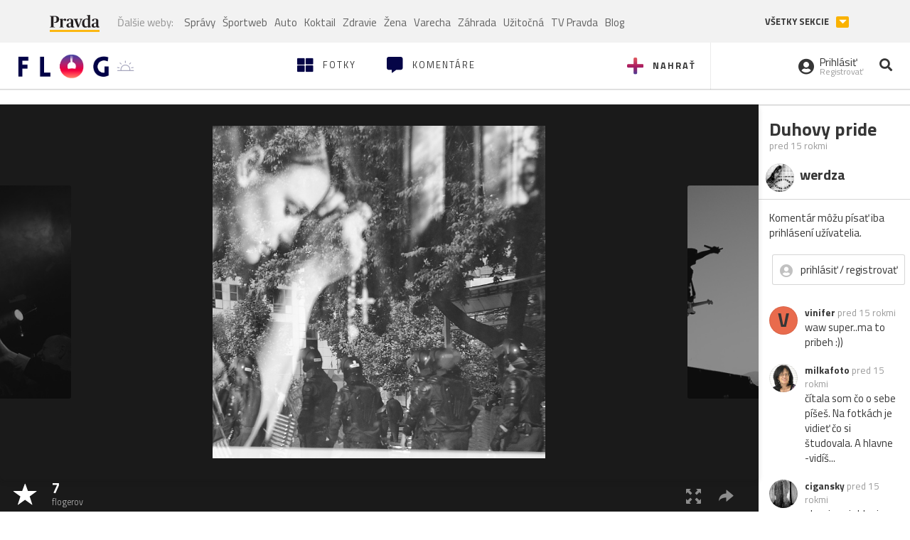

--- FILE ---
content_type: text/html; charset=utf-8
request_url: https://flog.pravda.sk/werdza.flog?foto=322667
body_size: 12979
content:
<!DOCTYPE html>
<html>
	<head>

		<title>Duhovy pride
 - Flog.sk</title>
		<meta charset="UTF-8">
		<meta name="viewport" content="width=device-width, initial-scale=1.0">
		<meta property="fb:app_id" content="273603186861775">
		<meta name="Keywords" content="Duhovy, odraz, plagat, pochod, policajti, pride, sklo, tazkoodenci">
<meta name="Description" content="Duhovy pride">
<meta property="og:title" content="Duhovy pride">
<meta property="og:description" content="Duhovy pride">
<meta property="og:url" content="https://flog.pravda.sk/werdza.flog?foto=322667">
<meta property="og:type" content="article">
<meta property="og:image" content="https://flog.pravda.sk/data/flog/werdza/322667/u9D_322667_orig.jpg">
<meta property="og:image:width" content="683">
<meta property="og:image:height" content="683">
		<script>window.gdprAppliesGlobally=true;(function(){function a(e){if(!window.frames[e]){if(document.body&&document.body.firstChild){var t=document.body;var n=document.createElement("iframe");n.style.display="none";n.name=e;n.title=e;t.insertBefore(n,t.firstChild)}
else{setTimeout(function(){a(e)},5)}}}function e(n,r,o,c,s){function e(e,t,n,a){if(typeof n!=="function"){return}if(!window[r]){window[r]=[]}var i=false;if(s){i=s(e,t,n)}if(!i){window[r].push({command:e,parameter:t,callback:n,version:a})}}e.stub=true;function t(a){if(!window[n]||window[n].stub!==true){return}if(!a.data){return}
var i=typeof a.data==="string";var e;try{e=i?JSON.parse(a.data):a.data}catch(t){return}if(e[o]){var r=e[o];window[n](r.command,r.parameter,function(e,t){var n={};n[c]={returnValue:e,success:t,callId:r.callId};a.source.postMessage(i?JSON.stringify(n):n,"*")},r.version)}}
if(typeof window[n]!=="function"){window[n]=e;if(window.addEventListener){window.addEventListener("message",t,false)}else{window.attachEvent("onmessage",t)}}}e("__tcfapi","__tcfapiBuffer","__tcfapiCall","__tcfapiReturn");a("__tcfapiLocator");(function(e){
var t=document.createElement("script");t.id="spcloader";t.type="text/javascript";t.async=true;t.src="https://sdk.privacy-center.org/"+e+"/loader.js?target="+document.location.hostname;t.charset="utf-8";var n=document.getElementsByTagName("script")[0];n.parentNode.insertBefore(t,n)})("3247b01c-86d7-4390-a7ac-9f5e09b2e1bd")})();</script>
		<!-- Bootstrap Core JavaScript -->
		<script src="https://ajax.googleapis.com/ajax/libs/jquery/1.11.3/jquery.min.js"></script>
		<script src="/static/js/bootstrap.min.js"></script>
        
		<!-- gallery plugin -->
		<link rel="stylesheet" href="/static/css/justifiedGallery.min.css">
		<script src="/static/js/flog.js?v=3610822525"></script>

		<link href="/static/fonts/fontawesome/css/all.min.css" rel="stylesheet" type="text/css">

		<link href="/static/css/main.css?v=3610822525" rel="stylesheet" type="text/css">

		<!-- fancybox plugin -->

		<!-- Add fancyBox main JS and CSS files -->
		<script type="text/javascript" src="/static/fancybox3/jquery.fancybox.min.js?v=3.2.10"></script>
		<link rel="stylesheet" type="text/css" href="/static/fancybox3/jquery.fancybox.min.css?v=3.2.10" media="screen">
		<link href="https://fonts.googleapis.com/css?family=Titillium+Web:300,400,700" rel="stylesheet">
		<link href="https://ipravda.sk/css/pravda-min-extern_flog.css?v=20260120" rel="stylesheet">
		<link rel="icon" type="image/x-icon" href="/favicon.ico">
		<link href="/static/css/icon-font.css?v=3610822525" rel="stylesheet" type="text/css">
		<!-- Global site tag (gtag.js) - Google Analytics -->
		<script async src="https://www.googletagmanager.com/gtag/js?id=UA-157766-4"></script>
                <script>
                    window.perexGaDimensions = {"dimension4":"flog.pravda.sk","dimension1":"flog-foto","dimension2":"322667","dimension3":"werdza"};
                </script>
		<script>
			window.dataLayer = window.dataLayer || [];
			function gtag() {
				dataLayer.push(arguments);
			}
			gtag('js', new Date());

			gtag('config', 'UA-157766-4');
			gtag('config', 'UA-157766-20');
			gtag('config', 'G-26GE433HZT', window.perexGaDimensions);
		</script>
                <script src="//ipravda.sk/js/pravda-min-extern_flog.js?v=20260120"></script>
		<script>
  if (/(^|;)\s*PEREX_ASMS/.test(document.cookie)) {
      document.write('<scr' + 'ipt src="https://servis.pravda.sk/hajax/asms/"></scri' + 'pt>');
  }
</script>

<script type="text/javascript">
  perex_dfp = {
    "bbb": {"name": '/61782924/flog_art_bbb', "id": 'div-gpt-ad-1528634504686-613'}
  };
</script><script type="application/javascript" src="https://storage.googleapis.com/pravda-ad-script/perex_universalMaster.min.js?v=v"></script>
	</head>

	<body data-gh="Tue, 20 Jan 2026 07:24:20 +0100" data-gha="sunrise" data-ghd="0">
		<script>
			window.fbAsyncInit = function () {
				FB.init({
					appId: '273603186861775',
					autoLogAppEvents: true,
					xfbml: true,
					version: 'v3.2'
				});
			};
		</script>
		<script async defer src="https://connect.facebook.net/en_US/sdk.js"></script>
		<div class="container-pull">

<div class="full-overlay upload">
	<div class="full-overlay-inner">
		<div class="full-overlay-inner-head">
			<a href="/" class="">
				<img class="full-overlay-inner-head-logo" src="/static/images/white-logo-sunset.png" alt="logo">
			</a>
			<button class="close close-overlay">
				<i class="fas fa-times"></i>
			</button>
		</div>
		<div class="full-overlay-inner-body">
<div class="upload-card">
	<div class="upload-card-progress">
		<i class="fas fa-file-upload"></i>
		<div class="upload-card-progress-bar"></div>
	</div>
	<p>
		Nahrajte fotku z vášho zariadenia
	</p>
	<input type="file" multiple="" id="file-to-upload" accept="image/jpeg">
</div>

		</div>
	</div>
	<div class="full-overlay-top"></div>
	<div class="full-overlay-bottom"></div>
</div><div class="full-overlay login">
	<div class="full-overlay-inner">
		<div class="full-overlay-inner-head">
			<a href="/" class="">
				<img class="full-overlay-inner-head-logo" src="/static/images/white-logo-sunset.png" alt="logo">
			</a>
			<button class="close close-overlay">
				<i class="fas fa-times"></i>
			</button>
		</div>
		<div class="full-overlay-inner-body">
<div class="login-card-note hide">
	<h4>Najskôr sa musíš prihlásiť</h4>
	<p>
		Ak ešte nemáš konto, môžeš sa jednoducho a rýchlo zaregistrovať.
	</p>
	<br>
</div>
<div class="login-card">

	<form method="post" action="/ajax/login">
			<label>
				Prihlásenie
			</label>
		<div class="error alert alert-danger hidden"></div>
		<div class="success alert alert-success hidden"></div>
		<div class="login-card-inner">
			<input type="email" name="email" class="form-control" placeholder="Váš email">
			<div class="login-card-inner-password" >
				<input type="password" name="pass" class="form-control password-input" placeholder="Vaše heslo">
				<a href="javascript:void(0)" class=" password-visibility" >
					<i class="far fa-eye"></i>
				</a>
			</div>
			<div class="clearfix">
			</div>

			<div class="login-card-inner-button">
				<label for="permanent-login">
					<input type="checkbox" id="permanent-login" name="permanent" value="1" checked>
					<span>Zostať prihlásený</span>
				</label>
				<button type="submit" class="btn btn-primary">
					<span class="loginbtn-text">Prihlásiť</span>
					<span class="loginbtn-spinner hidden fas fa-spinner fa-spin"></span>
				</button>
			</div>

		</div>
		<div class="login-card-passRecover">
			Zabudnuli ste heslo?
			<a href="javascript:void(0)" class="show-passRecover">Poslať nové</a>
		</div>
	</form>
	<form method="post" action="/ajax/zabudnuteheslo">
		<input type="hidden" name="zabudnuteheslo-special" id="zabudnuteheslo-special" value="2026">
		<div class="recover-card hidemeaftersuccess">
			<small class="info">Na túto adresu Ti zašleme postup ako si nastavíš nové heslo.</small>
			<input type="email" class="form-control" name="tbEmail">
			<div class="error"></div>
			<button type="submit" class="btn btn-success ">
				Poslať email
			</button>
		</div>
		<div class="alert alert-success success hidden recover-card-success" role="alert"></div>
	</form>
</div>
<div class="register-card">
	<form method="post" action="/ajax/registracia">
		<label>
			Registrácia
		</label>
		<div class="error alert alert-danger hidden"></div>
		<div class="success alert alert-success hidden"></div>

		<div class="hideaftersuccess">
			<div class="label-wrap">
				<label>
					Prezývka (minimálne 6 znakov)
				</label>
				<input type="text" class="form-control" placeholder="" name="name" required>
			</div>
			<div class="label-wrap">
				<label>
					Váš email
				</label>
				<input type="email" class="form-control" placeholder="" name="email" autocomplete="off" required>
			</div>
			<div class="label-wrap">
				<label>
					Heslo
				</label>
				<input type="password" class="form-control reg-pass1" placeholder="" autocomplete="new-password" name="password" required>
			</div>
			<div class="label-wrap">
				<label>
					Zopakujte heslo
				</label>
				<input type="password" class="form-control reg-pass2" placeholder="" required>
			</div>

			<div class="linkto-podmienky">
				<label  for="podmienky">
					<input type="checkbox" id="podmienky" name="podmienky" value="1">
					<span>Súhlasím <br class="hidden-lg hidden-md "> <a href="/podmienky/" target="_blank">s podmienkami</a></span>
				</label>
				<button type="submit" class="btn btn-primary">
					<span class="registerbtn-text">Registrovať</span>
					<span class="registerbtn-spinner hidden fas fa-spinner fa-spin"></span>
				</button>
			</div>
		</div>
	</form>
</div>		</div>
	</div>
	<div class="full-overlay-top"></div>
	<div class="full-overlay-bottom"></div>
</div><div class="modal fade" id="logo-hours-modal" tabindex="-1" role="dialog" aria-labelledby="exampleModalLabel">
	<div class="modal-dialog" role="document">
		<div class="modal-content">
			<div class="modal-header">
				<button type="button" class="close" data-dismiss="modal" aria-label="Close"><span aria-hidden="true">&times;</span></button>
				<h4 class="modal-title">Kedy je najbližšia zlatá hodinka?</h4>
			</div>
			<div class="modal-body">
				<div class="logo-gradient">
					<img class="sun" src="/static/images/sun.svg" alt="">
					<div class="lights">
						<div class="minute">
							<div class="minute-ray"></div>
						</div>
						<div class="hours">
							<div class="hours-ray"></div>
						</div>
						<div class="location">

						</div>
					</div>
				</div>
				<div class="logo-info">
					<p>Zlatá hodinka od:</p>
					<h1 class="suntime-text"></h1>
					<div class="group">
						<button type="button" class="btn btn-sm btn-default find-my-location"><i class="fas fa-map-marker-alt"></i> Nájsť moju polohu</button>
					</div>
					<small>
						Ak chcete, aby sa vám zobrazovali informácie o zlatej hodinke z vašej lokality, zdieľajte s nami prosím vašu polohu
					</small>
				</div>
			</div>
		</div>
	</div>
</div><!-- Modal -->
<div class="modal fade" id="modal-contact" tabindex="-1" role="dialog" aria-labelledby="myModalLabelSharefoto">
	<div class="modal-dialog" role="document">
		<div class="modal-content">

			<div class="modal-body">
				<div class="modal-contact-item">
					<i class="fas fa-address-book"></i>
					<div class="modal-contact-item-text">
						<h4 class="modal-title" id="myModalLabelSharefoto">Admin flogu</h4>
						<a href="mailto:flog@pravda.sk">
							flog@pravda.sk
						</a>
					</div>
				</div>
				<div class="modal-contact-item">
					<i class="fas fa-address-book"></i>
					<div class="modal-contact-item-text">
						<small>Junior digital specialist</small>
						<h4 class="modal-title" id="myModalLabelSharefoto">Obchodné oddelenie - Mikuláš Kvetan</h4>
						<a href="mailto:mkvetan@ourmedia.sk">
							mkvetan@ourmedia.sk
						</a>
						<a href="tel:+421 905 244 022">
							+421 905 244 022
						</a>
					</div>
				</div>
				<div class="modal-contact-item">
					<i class="fas fa-address-book"></i>
					<div class="modal-contact-item-text">
						<small>Online marketing manager</small>
						<h4 class="modal-title" id="myModalLabelSharefoto">Marketingové oddelenie - Michaela Latková</h4>
						<a href="mailto:mlatkova@ourmedia.sk">
							mlatkova@ourmedia.sk
						</a>
						<a href="tel:+421 918 562 228">
							+421 918 562 228
						</a>
					</div>
				</div>

			</div>
			<div class="modal-footer">
				<button type="button" class="btn btn-default" data-dismiss="modal">Zavrieť</button>
			</div>

		</div>
	</div>
</div>


			<div class=" content-wrap full-width">



				<!-- Top Navigation -->
				<header>
					<div id="perex-header" class="header">
						<div id="portal_menu-wrap" class="container-fluid no-padding-side">
							<div class="portal-menu export-vs" id="portal-menu">
    <span class="hidden-lg hiddem-md">
        Tento web patrí pod
    </span>
    <a href="https://www.pravda.sk/" class="portal-menu-logo">
        <img src="//ipravda.sk/res/portal2017/logo-pravda.svg" alt="Pravda" />
    </a>
    <ul class="portal-menu-nav"><li><span>Ďalšie weby:</span></li><li><a href="https://spravy.pravda.sk/">Správy</a></li><li><a href="https://sportweb.pravda.sk/">Športweb</a></li><li><a href="https://auto.pravda.sk/">Auto</a></li><li><a href="https://koktail.pravda.sk/">Koktail</a></li><li><a href="https://zdravie.pravda.sk/">Zdravie</a></li><li><a href="https://zena.pravda.sk/">Žena</a></li><li><a href="https://varecha.pravda.sk/">Varecha</a></li><li><a href="https://zahrada.pravda.sk/">Záhrada</a></li><li><a href="https://uzitocna.pravda.sk/">Užitočná</a></li><li><a href="https://tv.pravda.sk/">TV Pravda</a></li><li><a href="https://blog.pravda.sk/">Blog</a></li></ul>
            <button class="portal-megamenu-button">Všetky sekcie
            <i>
                <span class="glyphicon glyphicon-triangle-bottom"></span>
            </i>
        </button>
        <div class="portal-menu-actions"></div>
</div>
<div class="portal-megamenu" id="portal-megamenu">
            <div class="portal-megamenu-line spravodajstvo"><h2><span class="portal-megamenu-line-link-wrap"><span class="glyphicon glyphicon-triangle-bottom hidden-lg hidden-md hidden-sm"></span> Spravodajstvo</span></h2><ul><li class="spravy"><a href="https://spravy.pravda.sk/">Správy</a></li><li><a href="https://spravy.pravda.sk/domace/">Domáce</a></li><li><a href="https://spravy.pravda.sk/svet/">Svet</a></li><li class="ekonomika"><a href="https://ekonomika.pravda.sk/">Ekonomika</a></li><li class="kultura"><a href="https://kultura.pravda.sk/">Kultúra</a></li><li class="extern_pocasie"><a href="https://pocasie.pravda.sk/">Počasie</a></li><li class="nazory"><a href="https://nazory.pravda.sk/">Názory</a></li><li><a href="https://www.pravda.sk/chronologia-dna/">Chronológia dňa</a></li><li><a href="https://www.pravda.sk/najcitanejsie-spravy/">Najčítanejšie správy</a></li><li class="komercnespravy"><a href="https://komercnespravy.pravda.sk/">Komerčné správy</a></li></ul></div>
            <div class="portal-megamenu-line link sport"><h2><a href="https://sportweb.pravda.sk/"><span class="glyphicon glyphicon-triangle-bottom hidden-lg hidden-md hidden-sm"></span> Športweb</a></h2><ul><li class="futbal"><a href="https://sportweb.pravda.sk/futbal/">Futbal</a></li><li class="hokej"><a href="https://sportweb.pravda.sk/hokej/">Hokej</a></li><li><a href="https://sportweb.pravda.sk/cyklistika/">Cyklistika</a></li><li><a href="https://sportweb.pravda.sk/tenis/">Tenis</a></li><li><a href="https://sportweb.pravda.sk/zimne-sporty/">Zimné športy</a></li><li><a href="https://sportweb.pravda.sk/nazivo/">Naživo</a></li></ul></div>
            <div class="portal-megamenu-line magaziny"><h2><span class="portal-megamenu-line-link-wrap"><span class="glyphicon glyphicon-triangle-bottom hidden-lg hidden-md hidden-sm"></span> Magazíny</span></h2><ul><li class="extern_ahojmama"><a href="https://ahojmama.pravda.sk/">AhojMama</a></li><li class="auto"><a href="https://auto.pravda.sk/">Auto</a></li><li class="cestovanie"><a href="https://cestovanie.pravda.sk/">Cestovanie</a></li><li class="koktail"><a href="https://koktail.pravda.sk/">Koktail</a></li><li class="mediaklik"><a href="https://www.mediaklik.sk/">Mediaklik</a></li><li class="veda"><a href="https://vat.pravda.sk/">VAT</a></li><li class="zdravie"><a href="https://zdravie.pravda.sk/">Zdravie</a></li><li class="zena"><a href="https://zena.pravda.sk/">Žena</a></li><li><a href="https://zurnal.pravda.sk/">Žurnál</a></li><li><a href="https://zahrada.pravda.sk/">Záhrada</a></li><li><a href="https://www.defencenews.sk/">Defencenews</a></li></ul></div>
            <div class="portal-megamenu-line link uzitocna"><h2><a href="https://uzitocna.pravda.sk/"><span class="glyphicon glyphicon-triangle-bottom hidden-lg hidden-md hidden-sm"></span> Užitočná pravda</a></h2><ul><li><a href="https://uzitocna.pravda.sk/peniaze/">Peniaze</a></li><li><a href="https://uzitocna.pravda.sk/hypoteky/">Hypotéky</a></li><li><a href="https://uzitocna.pravda.sk/dochodky/">Dôchodky</a></li><li><a href="https://uzitocna.pravda.sk/ako-vybavit/">Ako vybaviť</a></li><li><a href="https://uzitocna.pravda.sk/spotrebitel/">Spotrebiteľ</a></li><li><a href="https://uzitocna.pravda.sk/praca-a-kariera/">Práca</a></li><li><a href="https://uzitocna.pravda.sk/zivnostnik/">Živnostník</a></li><li><a href="https://uzitocna.pravda.sk/vzdelavanie/">Vzdelávanie</a></li><li><a href="https://uzitocna.pravda.sk/reality/">Reality</a></li><li><a href="https://uzitocna.pravda.sk/dom-a-byt/">Dom a byt</a></li><li><a href="https://uzitocna.pravda.sk/seniori/">Seniori</a></li><li><a href="https://rady.pravda.sk/">Rady</a></li></ul></div>
            <div class="portal-megamenu-line link extern_varecha"><h2><a href="https://varecha.pravda.sk/"><span class="glyphicon glyphicon-triangle-bottom hidden-lg hidden-md hidden-sm"></span> Varecha</a></h2><ul><li><a href="https://varecha.pravda.sk/recepty">Recepty</a></li><li><a href="https://napady.pravda.sk/">Nápady</a></li><li><a href="https://varecha.pravda.sk/torty/">Torty</a></li><li><a href="https://menu.pravda.sk/" title="MENU.PRAVDA.SK - DENNÉ MENU NA JEDEN KLIK">Denné menu</a></li></ul></div>
            <div class="portal-megamenu-line link varecha_tv"><h2><a href="https://varecha.pravda.sk/tv/"><span class="glyphicon glyphicon-triangle-bottom hidden-lg hidden-md hidden-sm"></span> TV Varecha</a></h2><ul><li><a href="https://varecha.pravda.sk/tv/serialy/">Seriály</a></li><li><a href="https://varecha.pravda.sk/tv/videorecepty/">Videorecepty</a></li><li><a href="https://varecha.pravda.sk/tv/playlist/celebrity-s-varechou/">Celebrity</a></li><li><a href="https://varecha.pravda.sk/tv/playlist/fit-s-viktorom/">Fit s Viktorom</a></li></ul></div>
            <div class="portal-megamenu-line link extern_blog"><h2><a href="https://blog.pravda.sk/"><span class="glyphicon glyphicon-triangle-bottom hidden-lg hidden-md hidden-sm"></span> Blog</a></h2><ul><li><a href="https://blog.pravda.sk/?page=najnovsie-clanky">Najnovšie</a></li><li><a href="https://blog.pravda.sk/?page=najnovsie-clanky">Najčítanejšie</a></li><li><a href="https://blog.pravda.sk/?page=najkomentovanejsie-clanky">Najkomentovanejšie</a></li><li><a href="https://blog.pravda.sk/abecedny-zoznam-blogov/">Zoznam blogov</a></li><li><a href="https://blog.pravda.sk/?page=komercne-blogy">Komerčné blogy</a></li></ul></div>
            <div class="portal-megamenu-line relax"><h2><span class="portal-megamenu-line-link-wrap"><span class="glyphicon glyphicon-triangle-bottom hidden-lg hidden-md hidden-sm"></span> Relax</span></h2><ul><li class="programy"><a href="https://programy.pravda.sk/tv/">TV program</a></li><li><a href="https://spravy.pravda.sk/sutaz/">Súťaže</a></li><li class="extern_debata"><a href="https://debata.pravda.sk/">Debata</a></li><li class="extern_flog"><a href="https://flog.pravda.sk/" title="Flog - prvý slovenský fotoblog. Ukáž svoje obľúbené fotky celému svetu, hodnoť a napíš čo si myslíš o fotkách iných. Foť a bav sa.">Flog</a></li><li class="fotogalerie"><a href="https://fotogalerie.pravda.sk/">Fotogalérie</a></li><li><a href="https://koktail.pravda.sk/stranka/3-horoskop/">Horoskopy</a></li><li><a href="https://spravy.pravda.sk/sudoku/">Sudoku</a></li></ul></div>
            <div class="portal-megamenu-line link extern_tv"><h2><a href="https://tv.pravda.sk/"><span class="glyphicon glyphicon-triangle-bottom hidden-lg hidden-md hidden-sm"></span> TV Pravda</a></h2><ul><li><a href="https://tv.pravda.sk/kategorie/spravodajstvo">Spravodajstvo</a></li><li><a href="https://tv.pravda.sk/kategorie/sport">Šport</a></li><li><a href="https://tv.pravda.sk/kategorie/veda-a-technika">Veda a tech</a></li><li><a href="https://tv.pravda.sk/kategorie/kultura">Kultúra</a></li><li><a href="https://tv.pravda.sk/kategorie/komercne-videa">Komerčné</a></li><li><a href="https://tv.pravda.sk/relacie/ide-o-pravdu">Ide o pravdu</a></li><li><a href="https://tv.pravda.sk/relacie/pocasie">Predpoveď počasia</a></li><li><a href="https://tv.pravda.sk/relacie/ide-o-peniaze">Ide o peniaze</a></li><li><a href="https://tv.pravda.sk/relacie/ide-o-zdravie">Ide o zdravie</a></li><li><a href="https://tv.pravda.sk/relacie/neobycajne-miesta">Neobyčajné miesta</a></li><li><a href="https://tv.pravda.sk/relacie/showroom">Showroom</a></li></ul></div>
            <div class="portal-megamenu-line nakupy"><h2><span class="portal-megamenu-line-link-wrap"><span class="glyphicon glyphicon-triangle-bottom hidden-lg hidden-md hidden-sm"></span> Nákupy</span></h2><ul><li><a href="https://menu.pravda.sk/" title="MENU.PRAVDA.SK - DENNÉ MENU NA JEDEN KLIK">Obedy</a></li><li class="extern_kvety"><a href="https://kvety.pravda.sk/" title="Kvety, donáška kvetov, internetový obchod s kvetmi, kvetinárstvo, Bratislava, Košice">Kvety</a></li><li class="extern_epravda"><a href="https://e.pravda.sk/" title="e.Pravda.sk - elektronický archív denníka Pravda">ePravda</a></li><li class="predplatne"><a href="https://predplatne.pravda.sk/">Predplatné novín</a></li></ul></div>
    </div>
						</div>

						<!-- subheader -->
						<div id="subheader" class="container-fluid subheader no-padding-side">

							<div class="subheader-logo">

								<a href="/" class="logo-cont">
									<img class="logo" src="/static/images/logo-sunset.png" alt="logo">
									<img class="minute" src="/static/images/minute.png" alt="logo">
									<img class="hours" src="/static/images/hours.png" alt="logo">
								</a>
								<span class="sun-time " title="Zlatá hodinka od">
									<img class="" src="/static/images/icon-sun-hour.svg" alt="Zlatá hodinka">
									<span class="suntime-text"></span>
								</span>

							</div>

							<div class="subheader-head-actions">
									<a href="javascript:void(0)" class="add-photo-note">
										<i class="fas fa-plus"></i>
										<span class=" hidden-md hidden-sm hidden-xs">Nahrať</span>
									</a>

								<a href="/" class="">
									<i class="fas fa-th-large"></i>

									<span class="hidden-md hidden-sm hidden-xs">Fotky</span>
								</a>
								<a class="comment-btn " href="/komentare/">
									<i class="fas fa-comment-alt"></i>

									<span class="hidden-md hidden-sm hidden-xs">Komentáre</span>
								</a>

							</div>
							<div class="subheader-right-actions text-right">
								<div class="subheader-right-actions-account">
										<a href="javascript:void(0)" class="subheader-right-actions-account-login show-loginform-btn" id="login">
											<i class="fas fa-user-circle"></i>
											<div class="subheader-right-actions-account-login-text">
												<span class="hidden-md hidden-sm hidden-xs">Prihlásiť</span>
												<small>
													<span class="hidden-md hidden-sm hidden-xs">Registrovať</span>
												</small>
											</div>
										</a>
								</div>
								<a href="/hladaj/" id="" class="subheader-right-actions-search ">
									<i class="fas fa-search"></i>
								</a>
							</div>
						</div><!-- /subheader -->
					</div><!-- /portal-menu -->

					<!-- menu nalepky -->
					<div class="container-fluid menu no-padding-side">
						<nav class="invisible-menu">
<!-- Modal -->
<div class="modal fade" id="modal-tags" tabindex="-1" role="dialog" aria-labelledby="tagsModalLabel">
	<div class="modal-dialog" role="document">
		<div class="modal-content">
			<div class="modal-header">
				<button type="button" class="close" data-dismiss="modal" aria-label="Close"><span aria-hidden="true">&times;</span></button>
				<h4 class="modal-title" id="tagsModalLabel">Nálepky</h4>
			</div>
			<div class="modal-body">
				<div class="modal-tags-search">

					<input type="search" name="q" class="tagsearchinput  " placeholder="Vyhľadať nálepku" value="">
					<i class="fas fa-search"></i>
					<span class="tagsearch-spinner hidden fas fa-spinner fa-spin"></span>				
				</div>
				<div class="tagsearch-result list">
				</div>
			</div>
			<div class="modal-footer">
				<button class="tagsearch-loadmore btn btn-default hidden" type="button">
					<span class="tagsearch-spinner hidden fas fa-spinner fa-spin"></span>				

					načítaj ďalšie
				</button>
			</div>
		</div>
	</div>
</div>


							<ul class="main-menu  hidden-xs">
								<li class="pull-right"><a class="btn btn-default" href="javascript:void(0)" data-toggle="modal" data-target="#modal-tags">Všetky nálepky</a></li>
										<li><a class="btn btn-default" href="/tag/cb">ČB</a></li>
										<li><a class="btn btn-default" href="/tag/clovek">Človek</a></li>
										<li><a class="btn btn-default" href="/tag/detail">Detail</a></li>
										<li><a class="btn btn-default" href="/tag/portret">Portrét</a></li>
										<li><a class="btn btn-default" href="/tag/mesto">Mesto</a></li>
										<li><a class="btn btn-default" href="/tag/architektura">Architektúra</a></li>
										<li><a class="btn btn-default" href="/tag/makro">Makro</a></li>
										<li><a class="btn btn-default" href="/tag/2026">2026</a></li>
										<li><a class="btn btn-default" href="/tag/priroda">Príroda</a></li>
										<li><a class="btn btn-default" href="/tag/natural">Natural</a></li>
										<li><a class="btn btn-default" href="/tag/slovensko">Slovensko</a></li>
										<li><a class="btn btn-default" href="/tag/krajina">Krajina</a></li>
										<li><a class="btn btn-default" href="/tag/hory">Hory</a></li>
										<li><a class="btn btn-default" href="/tag/les">Les</a></li>
										<li><a class="btn btn-default" href="/tag/more">More</a></li>
										<li><a class="btn btn-default" href="/tag/kvety">Kvety</a></li>
										<li><a class="btn btn-default" href="/tag/kvet">Kvet</a></li>
										<li><a class="btn btn-default" href="/tag/zatisie">Zátišie</a></li>
										<li><a class="btn btn-default" href="/tag/zvierata">Zvieratá</a></li>
										<li><a class="btn btn-default" href="/tag/hmyz">Hmyz</a></li>
										<li><a class="btn btn-default" href="/tag/motyl">Motýľ</a></li>
										<li><a class="btn btn-default" href="/tag/vtactvo">Vtáctvo</a></li>
										<li><a class="btn btn-default" href="/tag/jar">Jar</a></li>
										<li><a class="btn btn-default" href="/tag/leto">Leto</a></li>
										<li><a class="btn btn-default" href="/tag/jesen">Jeseň</a></li>
										<li><a class="btn btn-default" href="/tag/zima">Zima</a></li>
							</ul>

							<div class="main-menu-mobile">
<a href="javascript:void(0)" class="col-xs-6 main-menu-mobile-item disabled" data-toggle="modal" data-target="#modal-tags">
	<i class="fas fa-hashtag"></i>
	<span class="main-menu-mobile-item-text ">
			Nálepky
	</span>
	<span class="glyphicon glyphicon-triangle-bottom"></span>
</a>							</div>
						</nav>
					</div><!-- /menu nalepky -->

				</header>
				<!-- /header-end -->

				<div class="flog-adplace-header">
					
				</div>
<!-- Modal -->
<div class="modal fade" id="modal-share" tabindex="-1" role="dialog" aria-labelledby="myModalLabelSharefoto">
	<div class="modal-dialog" role="document">
		<div class="modal-content">
			<div class="modal-header">
				<button type="button" class="close" data-dismiss="modal" aria-label="Close"><span aria-hidden="true">&times;</span></button>
				<h4 class="modal-title" id="myModalLabelSharefoto">Zdielaj fotku</h4>
			</div>
			<div class="modal-body">
				<ul>
					<li class="facebook">
						<a class="" target="_blank" href="https://www.facebook.com/sharer/sharer.php?u=https%3A%2F%2Fflog.pravda.sk%2Fwerdza.flog%3Ffoto%3D322667">
							<i class="fab fa-facebook-f"></i> Facebook
						</a>
					</li>
					<li class="pinterest">
						<a class="" target="_blank" href="https://www.pinterest.com/pin/create/button/?url=https%3A%2F%2Fflog.pravda.sk%2Fwerdza.flog%3Ffoto%3D322667&description=&media=https%3A%2F%2Fflog.pravda.sk%2Fdata%2Fflog%2Fwerdza%2F322667%2Fu9D_322667_orig.jpg">
							<i class="fab fa-pinterest"></i> Pinterest
						</a>
					</li>
					<li class="twitter">
						<a class="" target="_blank" href="https://twitter.com/intent/tweet?url=https%3A%2F%2Fflog.pravda.sk%2Fwerdza.flog%3Ffoto%3D322667&text=">
							<i class="fab fa-twitter"></i> Twitter
						</a>
					</li>
					<li>
						<a class="share-copy-link" href="javascript:void(0)" >
							<i class="fas fa-link"></i> Skopírovať linku
						</a>
					</li>
				</ul>
				
				<input id="copyTextUrl" type="hidden" value="https://flog.pravda.sk/werdza.flog?foto=322667">
			</div>
			
		</div>
	</div>
</div>


<section class='detail_photo'>
	<div class="detail_photo-wrap">


		<div class="col-lg-10 col-md-9 col-xs-12 detail_photo-wrapper no-padding-side">

			<div class="photo-spinner hide">
				<i class="fas fa-spinner"></i>
			</div>
			<div class="photo" id="photo-detail">
					<div class="after-next-image"  style="background-image: url('\/data\/flog\/werdza\/339663\/uRS_339663_m\.jpg')" >
						<a class="photo-control hidden-sm hidden-xs" href="/werdza.flog?foto=339663" title="Ine kafe" >
						</a>
					</div>
					<div class="before-prev-image"  style="background-image: url('\/data\/flog\/werdza\/322189\/pAu_322189_m\.jpg')">
						<a class="photo-control hidden-sm hidden-xs" href="/werdza.flog?foto=322189" title="Tublatanka" >
						</a>

					</div>

				<div class="photo-link">
					<a class="fancybox   hidden-sm hidden-xs" href="/data/flog/werdza/322667/u9D_322667_orig.jpg">
						<img src="/data/flog/werdza/322667/u9D_322667_orig.jpg" alt="Duhovy pride" title="Duhovy pride">
					</a>
					<img src="/data/flog/werdza/322667/u9D_322667_orig.jpg" alt="Duhovy pride" class="hidden-lg hidden-md">
				</div>

			</div>
			<div class="detail_photo-action-panel">
				<div class="detail_photo-action-panel-left">
						<span class="rating-wrap">
							<span class="glyphicon glyphicon-star icon"></span>
						</span>
						<a href="javascript:void(0)" class="rating-list rating-wrap" type="button" data-fotoid="322667">
							<b>		
								<span class="count">7</span>
								<small>flogerov</small>
							</b>
						</a>
				</div>
				<div class="detail_photo-action-panel-right">

					<a class="fancybox " href="/data/flog/werdza/322667/u9D_322667_orig.jpg" title="zväčšiť">
						<span class="glyphicon glyphicon-fullscreen"></span>
					</a>
					<a href="javascript:void(0)" class="detail-share hidden-sm hidden-xs" data-toggle="modal" data-target="#modal-share" title="zdieľať">
						<span class="glyphicon glyphicon-share-alt"></span>

					</a>

					<div class="dropdown dropup">
						<a href="javascript:void(0)" id="dLabel" class="option-icon hidden-lg hidden-md" data-toggle="dropdown" aria-haspopup="true" aria-expanded="false">
							<span class="glyphicon glyphicon-option-vertical">
							</span>
						</a>
						<ul class="dropdown-menu  pull-right" aria-labelledby="dLabel">
							<li class="hidden-lg hidden-md">
								<a href="javascript:void(0)" class="detail-share" data-toggle="modal" data-target="#modal-share">
									<span class="glyphicon glyphicon-share-alt"></span>
									<b>zdieľať</b>
								</a>
							</li>
						</ul>
<form  method="post" action="/foto-edit/delete?foto=322667" class="foto-delete-form">
	<input type="hidden" name="del-foto" value="322667">
	<input type="hidden" name="del-time" value="1768866880">
	<input type="hidden" name="del-code" value="hQdsAIPFr4rPyeaTlMnM1GXssGLEGhQMtmxLrkP3">
	<input type="hidden" name="del-code2" value="b673db3de4cb1f063260decc20f4fd134288a337">

	<div class="modal fade modal-delete-photo" id="modal-delete-photo-322667" tabindex="-1" role="dialog">
		<div class="modal-dialog" role="document">
			<div class="modal-content">
				<div class="modal-header">
					<button type="button" class="close" data-dismiss="modal" aria-label="Close"><span aria-hidden="true">&times;</span></button>
					<h4 class="modal-title">Vymazanie fotky</h4>
				</div>
				<div class="modal-body">
					<p>Si si istý, že chceš túto fotku vymazať?</p>
				</div>
				<div class="modal-footer">
					<button type="button" class="btn btn-default" data-dismiss="modal">Zavrieť</button>
					<button type="submit" class="btn btn-danger" id="delete-foto-btn">
						<i class="far fa-trash-alt"></i>
						Zmazať fotku
					</button>
				</div>
			</div><!-- /.modal-content -->
		</div><!-- /.modal-dialog -->
	</div><!-- /.modal -->
</form>					</div>


				</div>

			</div>

				<div class="detail_photo-info-wrap">
					<div class="photo_nalepky">

							<nav>			
								<ul class="main-menu">
										<li>
											<a class="btn btn-default"  href="/tag/duhovy">
												Duhovy
											</a>
										</li>
										<li>
											<a class="btn btn-default"  href="/tag/odraz">
												odraz
											</a>
										</li>
										<li>
											<a class="btn btn-default"  href="/tag/plagat">
												plagat
											</a>
										</li>
										<li>
											<a class="btn btn-default"  href="/tag/pochod">
												pochod
											</a>
										</li>
										<li>
											<a class="btn btn-default"  href="/tag/policajti">
												policajti
											</a>
										</li>
										<li>
											<a class="btn btn-default"  href="/tag/pride">
												pride
											</a>
										</li>
										<li>
											<a class="btn btn-default"  href="/tag/sklo">
												sklo
											</a>
										</li>
										<li>
											<a class="btn btn-default"  href="/tag/tazkoodenci">
												tazkoodenci
											</a>
										</li>
								</ul>
							</nav>
							<h5 class='hidden-xs'>
								Detailné informácie 
							</h5>
							<div class="photo_nalepky-info-desktop hidden-xs">
<div class="exif-btn-wrap">
	<span class="time btn btn-default">
		<i class="far fa-clock"></i>
		<b>
			16:33
		</b>
		<small>
			22.05.2010
		</small>
	</span>

</div>
<div class="exif-btn-wrap">
	<a class="camera_name exif-btn btn btn-default" href="/hladaj/?vyrobca=Canon">
		<span>výrobca</span>
		Canon

	</a>
	<a class="camera_name exif-btn btn btn-default" href="/hladaj/?vyrobca=Canon&amp;model=EOS+450D">
		<span>model</span>
		EOS 450D
	</a>
	<a class="exif-btn btn btn-default" title="EXIF: Ohnisková vzdialenosť v milimetroch" href="/hladaj/?ohniskova-vzdialenost=50">
		<span>oh. vzdialenosť</span>
		50,0 mm
	</a>
	<a class="exif-btn btn btn-default" title="EXIF: Expozičný čas v sekundách" href="/hladaj/?expozicia=1%2F125">
		<span>exp. čas</span>
		1/125 s
	</a>
	<a class="exif-btn btn btn-default" title="EXIF: Clona" href="/hladaj/?clona=5">
		<span>clona</span>
		f / 5,0
	</a>
	<a class="exif-btn btn btn-default" title="EXIF: Kompenzácia expozície v EV" href="/hladaj/?ev=0">
		<span>kompenzacia exp.</span>
		0,0 EV
	</a>
	<a class="exif-btn btn btn-default" title="EXIF: Citlivosť snímača/filmu podľa ISO" href="/hladaj/?iso=200">
		<span>ISO</span>
		200
	</a>
	<a class="exif-btn btn btn-default" title="EXIF: Blesk nebol použitý" href="/hladaj/?blesk=nie">
		<span>blesk</span>
			bez&nbsp;blesku
	</a>
</div>

							</div>

							<div class="photo_nalepky-info-mobile hidden-sm hidden-lg hidden-md">
								<div class="panel-group" role="tablist"> 
									<div class="panel panel-default"> 
										<div class="panel-heading" role="tab" id="collapseListGroupHeading1"> 
											<h4 class="panel-title">
												<a href="#collapseListGroup1" class="collapsed" role="button" data-toggle="collapse" aria-expanded="false" aria-controls="collapseListGroup1"> 
													Detailné informácie <span class="glyphicon glyphicon-triangle-top pull-right"></span>
												</a>
											</h4> 
										</div> 
										<div class="panel-collapse collapse" role="tabpanel" id="collapseListGroup1" aria-labelledby="collapseListGroupHeading1" aria-expanded="false" style="height: 0px;">
											<div class="photo_nalepky-info-desktop">
<div class="exif-btn-wrap">
	<span class="time btn btn-default">
		<i class="far fa-clock"></i>
		<b>
			16:33
		</b>
		<small>
			22.05.2010
		</small>
	</span>

</div>
<div class="exif-btn-wrap">
	<a class="camera_name exif-btn btn btn-default" href="/hladaj/?vyrobca=Canon">
		<span>výrobca</span>
		Canon

	</a>
	<a class="camera_name exif-btn btn btn-default" href="/hladaj/?vyrobca=Canon&amp;model=EOS+450D">
		<span>model</span>
		EOS 450D
	</a>
	<a class="exif-btn btn btn-default" title="EXIF: Ohnisková vzdialenosť v milimetroch" href="/hladaj/?ohniskova-vzdialenost=50">
		<span>oh. vzdialenosť</span>
		50,0 mm
	</a>
	<a class="exif-btn btn btn-default" title="EXIF: Expozičný čas v sekundách" href="/hladaj/?expozicia=1%2F125">
		<span>exp. čas</span>
		1/125 s
	</a>
	<a class="exif-btn btn btn-default" title="EXIF: Clona" href="/hladaj/?clona=5">
		<span>clona</span>
		f / 5,0
	</a>
	<a class="exif-btn btn btn-default" title="EXIF: Kompenzácia expozície v EV" href="/hladaj/?ev=0">
		<span>kompenzacia exp.</span>
		0,0 EV
	</a>
	<a class="exif-btn btn btn-default" title="EXIF: Citlivosť snímača/filmu podľa ISO" href="/hladaj/?iso=200">
		<span>ISO</span>
		200
	</a>
	<a class="exif-btn btn btn-default" title="EXIF: Blesk nebol použitý" href="/hladaj/?blesk=nie">
		<span>blesk</span>
			bez&nbsp;blesku
	</a>
</div>

											</div> 
										</div> 
									</div>
								</div>
							</div>

					</div>

				</div>


		</div>

		<div class="col-lg-2 col-md-3 col-xs-12 detail_photo-sidebar pull-right">

			<div class="detail_photo-sidebar-info">
				<h3 class="foto-title">Duhovy pride</h3>
				<time datetime="2010-05-26 19:09" class="foto-title-time" title="26.05.2010 19:09">
					pred 15 rokmi
				</time>

			</div>
			<div class="detail_photo-sidebar-autor">
				<a href="/werdza.flog" class="user-name">
	<span class="user-thumbnail" style="background-image: url('\/data\/avatar\/werdza\/avatar\.jpg\?153')"></span>
					<span class="detail_photo-sidebar-autor-name">
						werdza
					</span>
					<small class="hide">
						je tvoj obľúbenec
					</small>
				</a>
			</div>
			<div class=" photo_comments_action no-padding-left">
					<div class="input-group">

							Komentár môžu písať iba prihlásení užívatelia.

							<br>
							<a href="javascript:void(0)" class="upload-btn btn btn-default show-loginform-btn">
								<i class="fas fa-user-circle"></i>
								<span class=" ">prihlásiť / registrovať</span>
							</a>

					</div>

			</div>
				<div class="comment_list_wrap no-padding-left">
					<div class="comment_list no-padding-left">
		<div class="coment_row">
			<div class="thumbnail_cont">
				<a href="/vinifer.flog">
	<span class="user-thumbnail">
		v
	</span> 
				</a>
			</div>
			<div class="text">
				<div >
					<a class="name" href="/vinifer.flog">vinifer</a>
					<time datetime="2010-09-11 13:52" class="time" title="11.09.2010 13:52">
						pred 15 rokmi
					</time>
				</div>
				<p>waw super..ma to pribeh :))</p>
			</div>
		</div>
		<div class="coment_row">
			<div class="thumbnail_cont">
				<a href="/milocka.flog">
	<span class="user-thumbnail" style="background-image: url('\/data\/avatar\/milocka\/avatar\.jpg\?104')"></span>
				</a>
			</div>
			<div class="text">
				<div >
					<a class="name" href="/milocka.flog">milkafoto</a>
					<time datetime="2010-09-11 00:25" class="time" title="11.09.2010 00:25">
						pred 15 rokmi
					</time>
				</div>
				<p>čítala som čo o sebe píšeš.  Na fotkách je vidieť  čo si študovala. A hlavne -vidíš...</p>
			</div>
		</div>
		<div class="coment_row">
			<div class="thumbnail_cont">
				<a href="/cigansky.flog">
	<span class="user-thumbnail" style="background-image: url('\/data\/avatar\/cigansky\/avatar\.jpg\?48')"></span>
				</a>
			</div>
			<div class="text">
				<div >
					<a class="name" href="/cigansky.flog">cigansky</a>
					<time datetime="2010-06-08 22:12" class="time" title="08.06.2010 22:12">
						pred 15 rokmi
					</time>
				</div>
				<p>aby si nasi chlapi poplakali :)</p>
			</div>
		</div>
		<div class="coment_row">
			<div class="thumbnail_cont">
				<a href="/werdza.flog">
	<span class="user-thumbnail" style="background-image: url('\/data\/avatar\/werdza\/avatar\.jpg\?153')"></span>
				</a>
			</div>
			<div class="text">
				<div >
					<a class="name" href="/werdza.flog">werdza</a>
					<time datetime="2010-05-27 08:43" class="time" title="27.05.2010 08:43">
						pred 15 rokmi
					</time>
				</div>
				<p>real, odraz v zasklennom plagate :)</p>
			</div>
		</div>
		<div class="coment_row">
			<div class="thumbnail_cont">
				<a href="/dusanh.flog">
	<span class="user-thumbnail" style="background-image: url('\/data\/avatar\/dusanh\/avatar\.jpg\?55')"></span>
				</a>
			</div>
			<div class="text">
				<div >
					<a class="name" href="/dusanh.flog">DUDIS</a>
					<time datetime="2010-05-27 07:54" class="time" title="27.05.2010 07:54">
						pred 15 rokmi
					</time>
				</div>
				<p>good</p>
			</div>
		</div>
		<div class="coment_row">
			<div class="thumbnail_cont">
				<a href="/marian.flog">
	<span class="user-thumbnail">
		m
	</span> 
				</a>
			</div>
			<div class="text">
				<div >
					<a class="name" href="/marian.flog">marian</a>
					<time datetime="2010-05-26 23:12" class="time" title="26.05.2010 23:12">
						pred 15 rokmi
					</time>
				</div>
				<p>To je realna fotka ci fotomontaz?</p>
			</div>
		</div>
					</div>
					<div class="comment_list_button">
						<button>
							Zobraziť všetky komentáre
						</button>
					</div>
				</div>
		</div>
	</div>
		<div class="col-xs-12 other_images">
			<h4>
				Ďalšie fotky od <span>werdza</span>
			</h4>
			<section class='gallery'>
				<div id="mygallery" data-height="150">
<div class="gallery-plugin-item" title="E.">
	<img src="/data/flog/werdza/523744/vsn_523744_m.jpg" alt="E." title="E." width="630" height="630">
	<a href="/werdza.flog?foto=523744" class="image-link"></a>
	<div class='caption-top'>
	</div>
	<div class='caption-bottom'>
			<a href="/werdza.flog" class="user-name">
	<span class="user-thumbnail" style="background-image: url('\/data\/avatar\/werdza\/avatar\.jpg\?153')"></span>
				<span>werdza</span>
			</a>


		<div class="rating pull-right">
		</div>
	</div>
</div><div class="gallery-plugin-item" title="Anaal nathrakh">
	<img src="/data/flog/werdza/473221/xhW_473221_m.jpg" alt="Anaal nathrakh" title="Anaal nathrakh" width="500" height="332">
	<a href="/werdza.flog?foto=473221" class="image-link"></a>
	<div class='caption-top'>
	</div>
	<div class='caption-bottom'>
			<a href="/werdza.flog" class="user-name">
	<span class="user-thumbnail" style="background-image: url('\/data\/avatar\/werdza\/avatar\.jpg\?153')"></span>
				<span>werdza</span>
			</a>


		<div class="rating pull-right">
		</div>
	</div>
</div><div class="gallery-plugin-item" title="Lamb of God">
	<img src="/data/flog/werdza/357056/yZC_357056_m.jpg" alt="Lamb of God" title="Lamb of God" width="500" height="333">
	<a href="/werdza.flog?foto=357056" class="image-link"></a>
	<div class='caption-top'>
	</div>
	<div class='caption-bottom'>
			<a href="/werdza.flog" class="user-name">
	<span class="user-thumbnail" style="background-image: url('\/data\/avatar\/werdza\/avatar\.jpg\?153')"></span>
				<span>werdza</span>
			</a>


		<div class="rating pull-right">
		</div>
	</div>
</div><div class="gallery-plugin-item" title="Tata bojs">
	<img src="/data/flog/werdza/352514/yIw_352514_m.jpg" alt="Tata bojs" title="Tata bojs" width="333" height="500">
	<a href="/werdza.flog?foto=352514" class="image-link"></a>
	<div class='caption-top'>
	</div>
	<div class='caption-bottom'>
			<a href="/werdza.flog" class="user-name">
	<span class="user-thumbnail" style="background-image: url('\/data\/avatar\/werdza\/avatar\.jpg\?153')"></span>
				<span>werdza</span>
			</a>


		<div class="rating pull-right">
		</div>
	</div>
</div><div class="gallery-plugin-item" title="The subways">
	<img src="/data/flog/werdza/351095/wu4_351095_m.jpg" alt="The subways" title="The subways" width="500" height="333">
	<a href="/werdza.flog?foto=351095" class="image-link"></a>
	<div class='caption-top'>
	</div>
	<div class='caption-bottom'>
			<a href="/werdza.flog" class="user-name">
	<span class="user-thumbnail" style="background-image: url('\/data\/avatar\/werdza\/avatar\.jpg\?153')"></span>
				<span>werdza</span>
			</a>


		<div class="rating pull-right">
		</div>
	</div>
</div><div class="gallery-plugin-item" title="Megadeth">
	<img src="/data/flog/werdza/339878/uLH_339878_m.jpg" alt="Megadeth" title="Megadeth" width="333" height="500">
	<a href="/werdza.flog?foto=339878" class="image-link"></a>
	<div class='caption-top'>
	</div>
	<div class='caption-bottom'>
			<a href="/werdza.flog" class="user-name">
	<span class="user-thumbnail" style="background-image: url('\/data\/avatar\/werdza\/avatar\.jpg\?153')"></span>
				<span>werdza</span>
			</a>


		<div class="rating pull-right">
		</div>
	</div>
</div><div class="gallery-plugin-item" title="Brainscan">
	<img src="/data/flog/werdza/339849/ruZ_339849_m.jpg" alt="Brainscan" title="Brainscan" width="333" height="500">
	<a href="/werdza.flog?foto=339849" class="image-link"></a>
	<div class='caption-top'>
	</div>
	<div class='caption-bottom'>
			<a href="/werdza.flog" class="user-name">
	<span class="user-thumbnail" style="background-image: url('\/data\/avatar\/werdza\/avatar\.jpg\?153')"></span>
				<span>werdza</span>
			</a>


		<div class="rating pull-right">
		</div>
	</div>
</div><div class="gallery-plugin-item" title="HT">
	<img src="/data/flog/werdza/339667/uZA_339667_m.jpg" alt="HT" title="HT" width="333" height="500">
	<a href="/werdza.flog?foto=339667" class="image-link"></a>
	<div class='caption-top'>
	</div>
	<div class='caption-bottom'>
			<a href="/werdza.flog" class="user-name">
	<span class="user-thumbnail" style="background-image: url('\/data\/avatar\/werdza\/avatar\.jpg\?153')"></span>
				<span>werdza</span>
			</a>


		<div class="rating pull-right">
		</div>
	</div>
</div><div class="gallery-plugin-item" title="Ine kafe">
	<img src="/data/flog/werdza/339663/uRS_339663_m.jpg" alt="Ine kafe" title="Ine kafe" width="500" height="333">
	<a href="/werdza.flog?foto=339663" class="image-link"></a>
	<div class='caption-top'>
	</div>
	<div class='caption-bottom'>
			<a href="/werdza.flog" class="user-name">
	<span class="user-thumbnail" style="background-image: url('\/data\/avatar\/werdza\/avatar\.jpg\?153')"></span>
				<span>werdza</span>
			</a>


		<div class="rating pull-right">
		</div>
	</div>
</div><div class="gallery-plugin-item" title="Tublatanka">
	<img src="/data/flog/werdza/322189/pAu_322189_m.jpg" alt="Tublatanka" title="Tublatanka" width="500" height="333">
	<a href="/werdza.flog?foto=322189" class="image-link"></a>
	<div class='caption-top'>
	</div>
	<div class='caption-bottom'>
			<a href="/werdza.flog" class="user-name">
	<span class="user-thumbnail" style="background-image: url('\/data\/avatar\/werdza\/avatar\.jpg\?153')"></span>
				<span>werdza</span>
			</a>


		<div class="rating pull-right">
		</div>
	</div>
</div>				</div>
			</section>
		</div>
</section>
			</div><!-- /container content-wrap -->

			<div class="help-fixed-notify">
				<div class="help-fixed-notify-head">
					<a href="/novinky">
						<h4>
							Vieš čo je nové
							na Flogu?
						</h4>
					</a>
					<button class="help-fixed-notify-close">
						<i class="far fa-window-close"></i>
					</button>
				</div>
				<div class="help-fixed-notify-body">
					<a href="/novinky">
						<p>
							Zisti čo všetko sme na Flogu vylepšili.
						</p>
					</a>
				</div>
			</div>
			<div class="flog-adplace-footer">
				<!-- /61782924/flog_art_bbb -->
<div id='div-gpt-ad-1528634504686-613'>
<script>googletag.cmd.push(function() { googletag.display('div-gpt-ad-1528634504686-613'); });</script>
</div>
			</div>
			<div class="flog-footer">

				<a href="/" class="logo-cont">
					<img class="logo" src="/static/images/logo-sunset.png" alt="logo">
				</a>
				<ul>
					<li>
						<a href="/podmienky/" >
							Podmienky flogu
						</a>
					</li>
					<li>
						<a href="/novinky/" >
							Novinky
						</a>
					</li>
					<li>
						<a href="/faq/" >
							FAQ
						</a>
					</li>
					<li>
						<a href="mailto:flog@pravda.sk" data-toggle="modal" data-target="#modal-contact">
							Kontakt
						</a>
					</li>
					<li>
						<a href="https://www.facebook.com/flogsk/" target="_blank">
							<i class="fab fa-facebook-f"></i>

						</a>
					</li>
					<li>
						<a href="https://www.instagram.com/flog.sk/" target="_blank">
							<i class="fab fa-instagram"></i>

						</a>
					</li>
				</ul>
			</div>
			<footer class="pravda-footer no-padding-side">
	<div class="container">
		<div class="pravda-footer-predplatne no-padding-left">
				<a class="obalka" href="https://predplatne.pravda.sk?utm_source=pravda&amp;utm_medium=page-footer&amp;utm_campaign=footer-image">
				<img class="titulka" width="130" alt="Pravda zo dňa 19.1.2026" src="https://covers.digitania.eu/000/592/461/592461.jpg">
	</a>
	<div class="predplatne-text">
		<h4>Objednajte si predplatné denníka Pravda</h4>
		<p>a získajte užitočné informácie na každý deň</p>
		<a href="https://predplatne.pravda.sk?utm_source=pravda&amp;utm_medium=page-footer&amp;utm_campaign=footer-button" class="btn btn-yellow-full">Predplatné denníka Pravda</a>
	</div>
		</div>
		<div class="clearfix hidden-lg hidden-md"></div>
		<div class="pravda-footer-links no-padding-right">
				<div class="social_links">
					sledujte naše sociálne siete aaa
					<div>
						<ul>
							<li>
								<a href="https://www.facebook.com/pravdask" class="fb_link" target="_blank" style="color:#4267B2">
									<i class="bi bi-facebook"></i>
								</a>
							</li>
							<li>
								<a href="https://twitter.com/Pravdask" class="twiter_link" target="_blank" style="color:#00acee">
									<i class="bi bi-twitter"></i>
								</a>
							</li>
							<li>
								<a href="https://www.instagram.com/pravda.sk/" class="insta_link" target="_blank" style="color:#cd486b">
									<i class="bi bi-instagram"></i>
								</a>
							</li>
							<li>
								<a href="https://www.youtube.com/channel/UCFwiZDXn2BtsBxNpUm977pg" class="youtube_link" style="color:#FF0000">
									<i class="bi bi-youtube"></i>
								</a>
							</li>
							<li>
								<a href="https://www.pravda.sk/info/7008-rss-info/" class="rss_link" style="color:#fab201">
									<i class="bi bi-rss-fill"></i>
								</a>
							</li>
						</ul>
					</div>
				</div>
				<div class="app_links">
					stiahnite si aplikáciu a čítajte Pravdu pohodlne aj v mobile
					<div>
						<ul>
							<li>
								<a href="https://aplikacie.pravda.sk/iphone/" class="apple_link" style="color:#000">
									<i class="bi bi-apple"></i>
								</a>
							</li>
							<li>
								<a href="https://aplikacie.pravda.sk/android/" class="android_link" style="color:#a4c639">
									<svg height="24" width="24" fill="#a4c639">
										<path d="M0 0h24v24H0V0z" fill="none" />
										<path d="m17.6 9.48 1.84-3.18c.16-.31.04-.69-.26-.85a.637.637 0 0 0-.83.22l-1.88 3.24a11.463 11.463 0 0 0-8.94 0L5.65 5.67a.643.643 0 0 0-.87-.2c-.28.18-.37.54-.22.83L6.4 9.48A10.78 10.78 0 0 0 1 18h22a10.78 10.78 0 0 0-5.4-8.52zM7 15.25a1.25 1.25 0 1 1 0-2.5 1.25 1.25 0 0 1 0 2.5zm10 0a1.25 1.25 0 1 1 0-2.5 1.25 1.25 0 0 1 0 2.5z" />
									</svg>
								</a>
							</li>
							<li>
								<a href="https://aplikacie.pravda.sk/windows/" class="windows_link" style="color:#00A4EF">
									<i class="bi bi-windows"></i>
								</a>
							</li>
						</ul>
					</div>
				</div>
		</div>
	</div>
	<div class="copyright-wrap">
		<div class="content-wrap">
			<div class="footer-odkazy no-padding-side">
						<nav class="footer-links">
		<ul>
			<li><a title="O nás" href="https://www.pravda.sk/info/o-nas/">O nás</a></li>
			<li><a title="Kontakty" href="https://www.pravda.sk/info/7434-info-uvod">Kontakty</a></li>
			<li><a title="Inzercia" href="https://www.pravda.sk/info/8036-inzercia/">Inzercia</a></li>
			<li><a title="Tlačený a predaný náklad denníka" href="https://www.pravda.sk/info/7035-priemerny-tlaceny-a-predany-naklad-dennika-pravda/">Tlačený a predaný náklad denníka</a></li>
			<li><a title="Návštevnosť webu" href="https://www.pravda.sk/info/7432-info-web-uvod/">Návštevnosť webu</a></li>
			<li><a title="Súťaže" href="https://spravy.pravda.sk/sutaz/">Súťaže</a></li>
			<li><a title="Ochrana osobných údajov" href="https://www.pravda.sk/info/9157-ochrana-osobnych-udajov-gdpr/">Ochrana osobných údajov</a></li>
		</ul>
	</nav>
	<nav class="footer-links-eng">
		<ul>
			<li><a title="About us" hreflang="en" href="https://www.pravda.sk/info/7031-about-us/" class="about">About us</a></li>
			<li><a title="Average Print Run and Paid Circulation of Daily Pravda" hreflang="en" href="https://spravy.pravda.sk/rozne/stranka/7030-average-print-run-and-paid-circulation-of-daily-pravda/">Average Print Run and Paid Circulation of Daily Pravda</a></li>
			<li><a title="Ako používame súbory cookie?" href="https://www.pravda.sk/info/8693-ako-pouzivame-subory-cookie/">Cookies</a></li>
			<li><a title="Odvolať alebo zmeniť súhlas s vyhlásením o súboroch cookies" href="javascript:Didomi.preferences.show();">Nastavenie súkromia</a></li>
		</ul>
	</nav>
			</div>
			<div class="footer-logo">
				<a href="https://www.pravda.sk/">
					<img src="//ipravda.sk/res/portal2017/logo_pravda_footer.png" alt="Pravda.sk" />
				</a>
				<div class="icon-go-to-top">
                    <a href="javascript:Didomi.preferences.show();" title="Odvolať alebo zmeniť súhlas s vyhlásením o súboroch cookies" class="gdpr-reconfirm">
						<span class="glyphicon glyphicon-cog"></span>
					</a>
					<a href="#" id="arrow-top">
						<span class="glyphicon glyphicon-menu-up"></span>
					</a>
				</div>
			</div>
			<div>
				<div class="ad-webglobe"><a href="https://wy.sk/" target="_blank">Tento web beží na serveroch Webglobe</a>.</div>
				<p class="copyright">&copy; OUR MEDIA SR a. s. 2026. Autorské práva sú vyhradené a vykonáva ich vydavateľ, <a href="https://www.pravda.sk/info/7038-copyright-a-agentury/">viac info</a>.</p>
			</div>
		</div>
	</div>
</footer><!-- No GemiusTraffic here -->
		</div><!-- /container -->
		<script src="/static/js/imagesloaded.pkgd.min.js"></script>
		<script type="text/javascript">
<!--//--><![CDATA[//><!--
			var pp_gemius_identifier = 'coU66AuuyvpBfeprybqx0sd.TO4849.KXkiinbyZzjD.k7';
			var pp_gemius_use_cmp = true;
			var pp_gemius_cmp_timeout = 30e3;
// lines below shouldn't be edited
			function gemius_pending(i) {
				window[i] = window[i] || function () {var x = window[i+'_pdata'] = window[i+'_pdata'] || []; x[x.length]=arguments;};
			}
			;
			gemius_pending('gemius_hit');
			gemius_pending('gemius_event');
			gemius_pending('pp_gemius_hit');
			gemius_pending('pp_gemius_event');
			(function(d, t){try {var gt=d.createElement(t),s=d.getElementsByTagName
			(t)[0],l='http'+((location.protocol=='https:')?'s':''); gt.setAttribute('async','async');
			gt.setAttribute('defer','defer'); gt.src=l+'://gask.hit.gemius.pl/xgemius.js'; s.parentNode.insertBefore(gt,s);}
			catch (e) {}})(document, 'script');
//--><!]]>
		</script>
	</body>
</html>


--- FILE ---
content_type: application/javascript; charset=utf-8
request_url: https://fundingchoicesmessages.google.com/f/AGSKWxX_FlLNOSiOaxLhXs3bF83a_sLh19BaZ5U8UbdrvmqYTAADJYjDbJxsipFP59IQDfO1ezv4fnmAmFReDbQkd_l3Gx4y3ClIUPEOZZmQjBIN1jdFFsDKUyW51e8C8zQdRPQabcBxlg==?fccs=W251bGwsbnVsbCxudWxsLG51bGwsbnVsbCxudWxsLFsxNzY4ODY2ODg3LDg0NTAwMDAwMF0sbnVsbCxudWxsLG51bGwsW251bGwsWzcsMTAsNl0sbnVsbCxudWxsLG51bGwsbnVsbCxudWxsLG51bGwsbnVsbCxudWxsLG51bGwsMV0sImh0dHBzOi8vZmxvZy5wcmF2ZGEuc2svd2VyZHphLmZsb2ciLG51bGwsW1s4LCJNOWxrelVhWkRzZyJdLFs5LCJlbi1VUyJdLFsxNiwiWzEsMSwxXSJdLFsxOSwiMiJdLFsyNCwiIl0sWzI5LCJmYWxzZSJdXV0
body_size: 133
content:
if (typeof __googlefc.fcKernelManager.run === 'function') {"use strict";this.default_ContributorServingResponseClientJs=this.default_ContributorServingResponseClientJs||{};(function(_){var window=this;
try{
var np=function(a){this.A=_.t(a)};_.u(np,_.J);var op=function(a){this.A=_.t(a)};_.u(op,_.J);op.prototype.getWhitelistStatus=function(){return _.F(this,2)};var pp=function(a){this.A=_.t(a)};_.u(pp,_.J);var qp=_.Zc(pp),rp=function(a,b,c){this.B=a;this.j=_.A(b,np,1);this.l=_.A(b,_.Nk,3);this.F=_.A(b,op,4);a=this.B.location.hostname;this.D=_.Dg(this.j,2)&&_.O(this.j,2)!==""?_.O(this.j,2):a;a=new _.Og(_.Ok(this.l));this.C=new _.bh(_.q.document,this.D,a);this.console=null;this.o=new _.jp(this.B,c,a)};
rp.prototype.run=function(){if(_.O(this.j,3)){var a=this.C,b=_.O(this.j,3),c=_.dh(a),d=new _.Ug;b=_.fg(d,1,b);c=_.C(c,1,b);_.hh(a,c)}else _.eh(this.C,"FCNEC");_.lp(this.o,_.A(this.l,_.Ae,1),this.l.getDefaultConsentRevocationText(),this.l.getDefaultConsentRevocationCloseText(),this.l.getDefaultConsentRevocationAttestationText(),this.D);_.mp(this.o,_.F(this.F,1),this.F.getWhitelistStatus());var e;a=(e=this.B.googlefc)==null?void 0:e.__executeManualDeployment;a!==void 0&&typeof a==="function"&&_.Qo(this.o.G,
"manualDeploymentApi")};var sp=function(){};sp.prototype.run=function(a,b,c){var d;return _.v(function(e){d=qp(b);(new rp(a,d,c)).run();return e.return({})})};_.Rk(7,new sp);
}catch(e){_._DumpException(e)}
}).call(this,this.default_ContributorServingResponseClientJs);
// Google Inc.

//# sourceURL=/_/mss/boq-content-ads-contributor/_/js/k=boq-content-ads-contributor.ContributorServingResponseClientJs.en_US.M9lkzUaZDsg.es5.O/d=1/exm=ad_blocking_detection_executable,kernel_loader,loader_js_executable,web_iab_us_states_signal_executable/ed=1/rs=AJlcJMzanTQvnnVdXXtZinnKRQ21NfsPog/m=cookie_refresh_executable
__googlefc.fcKernelManager.run('\x5b\x5b\x5b7,\x22\x5b\x5bnull,\\\x22pravda.sk\\\x22,\\\x22AKsRol_OWYSWn0BCReJnfegd2HhJqKMYe7MQsby4xqvoFx_nJ8xIyYqr5tCaSBmUSRK96Evy_P7ymkF_s3wUA_tpTO7M6l1nCuVW52p7bKWDGJkJa8ePjZMXFGi4s_HNG9hG_cEY7KYBrvCzk2TBbq0tDy0Yr5E5RQ\\\\u003d\\\\u003d\\\x22\x5d,null,\x5b\x5bnull,null,null,\\\x22https:\/\/fundingchoicesmessages.google.com\/f\/AGSKWxVxENy7_HFdkspMqtRvqCJ9rO5aanGl_6c52TQ1khaVhV9V92bxFl52SfbOd1D_eLl8eWlAiT4y7yXOhT0vbhFmD546wySVwolFXNnG46oUHUzka5_oDNRoIKfqsCM5jKZysVggCg\\\\u003d\\\\u003d\\\x22\x5d,null,null,\x5bnull,null,null,\\\x22https:\/\/fundingchoicesmessages.google.com\/el\/AGSKWxUcfQqMcTZkuxYCvBXvOJZvUFs8gFN6UDT5J2OZlzfcRwIHEE9T9j-wMnGznO9wwZ-qQOe-BFjfrEEEmQRq7ZTI-jrJrmjNDyqeMVWHBng6E1HiRnASJZvlJcJgvX7oNfFwWf3Hxg\\\\u003d\\\\u003d\\\x22\x5d,null,\x5bnull,\x5b7,10,6\x5d,null,null,null,null,null,null,null,null,null,1\x5d\x5d,\x5b3,1\x5d\x5d\x22\x5d\x5d,\x5bnull,null,null,\x22https:\/\/fundingchoicesmessages.google.com\/f\/AGSKWxVsIXfSA-S7_R9IMynXsXs1hv7gQbZ7aYGuCevtwxdFkFNgFQa9T9E2Rkmz7FLGN0IONyhMrRgHV8Y88iecnGZbN493moozX1fElweoLTZUAeBaus2Pfu_DXXDwHt6p1CKVM2B1SQ\\u003d\\u003d\x22\x5d\x5d');}

--- FILE ---
content_type: application/javascript; charset=utf-8
request_url: https://fundingchoicesmessages.google.com/f/AGSKWxWnNNAYO2ZuuPyGtHw56fd79jx07Vs2LuZVoRZ4mjB_J0YdV2NSzCs7H2plDJBvOKnaVj4FR9OMYzLaF7MQ2EPN9XfVvxgjlFaIFYZKLqw2B_RepeDYipEvjBN0t5cFObb0EggM1EU6Mw_oPIMlG7WXLjWYsCKj26Y7p8Qm8wBV6NAt6gwnmH4jDqGc/_.net/bnr//css/ads-_videoad.-news-ad-/imads.js
body_size: -1290
content:
window['715f1ea4-12bf-412b-9947-50b608c884d1'] = true;